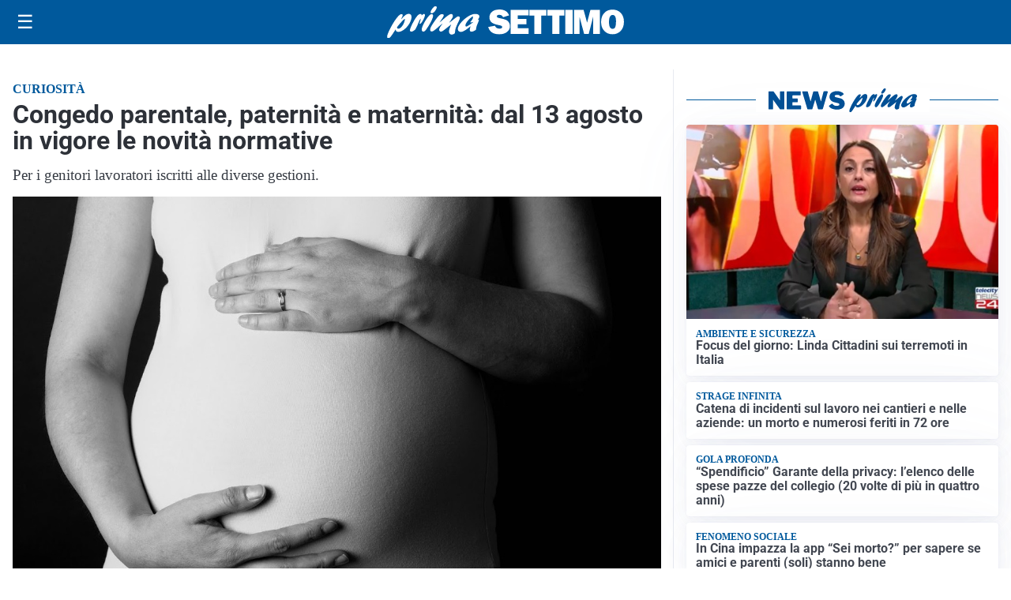

--- FILE ---
content_type: image/svg+xml
request_url: https://primasettimo.it/media/2025/09/logo.svg
body_size: 1682
content:
<?xml version="1.0" encoding="utf-8"?>
<!-- Generator: Adobe Illustrator 24.0.2, SVG Export Plug-In . SVG Version: 6.00 Build 0)  -->
<svg version="1.1" id="Livello_1" xmlns="http://www.w3.org/2000/svg" xmlns:xlink="http://www.w3.org/1999/xlink" x="0px" y="0px"
	 viewBox="0 0 230.2 31.1" style="enable-background:new 0 0 230.2 31.1;" xml:space="preserve">
<style type="text/css">
	.st0{fill:#FFFFFF;}
</style>
<g>
	<g>
		<path class="st0" d="M14.5,11.8c2.6-2.9,4.3-4.5,6.5-4.5c2.7,0,3.5,2.5,2.1,6.5c-2,5.7-7.9,11.1-12.1,11.1c-1.7,0-2.4-0.7-2.7-2.4
			c-3.1,4.8-4.9,7.6-6,8.3c-0.4,0.3-0.6,0.4-1,0.4c-1.3,0-1.6-1.4-0.8-3.8C2.4,21.8,10.3,7.6,14,7.6c1,0,1.4,0.6,1.1,1.7
			c-0.2,0.5-1.3,2.9-1.5,3.5L14.5,11.8z M11,21.8c1.9,0,4.5-2.9,5.7-6.4c0.6-1.7,0.8-3.2,0.5-3.2c-0.5,0-5,4.6-7.6,8.2
			C9.7,21.3,10.1,21.8,11,21.8z"/>
		<path class="st0" d="M26.3,13.8c2.1-3.4,4-6.4,6.3-6.4c0.8,0,1.1,0.5,1,1.5c0.2-0.2,0.3-0.3,0.6-0.5c0.9-0.8,1.3-1,1.8-1
			c0.9,0,1.1,1.1,0.4,3c-1.1,3.2-3.5,6.7-4.5,6.7c-0.4,0-0.4-0.7,0.2-2.2c0.5-1.5,0.7-2.9,0.5-2.9c-0.2,0-1.2,1.7-2.3,4.5
			c-0.3,0.9-0.7,1.7-1.1,2.6L29,19.4c-1.3,2.9-1.4,3.1-2.6,4c-1.1,0.8-2.1,1.2-2.9,1.2c-1.4,0-1.6-1-0.8-3.3c0.7-1.9,2.1-4.9,3.4-7
			L26.3,13.8z"/>
		<path class="st0" d="M34.2,20.2c1.4-4,5-9.8,7.5-11.9c0.5-0.5,1.1-0.7,1.7-0.7c1.3,0,1.7,1.3,1,3.4c-1.1,3.1-3.4,7.4-6.3,11.5
			c-0.9,1.2-1.7,2.1-2.9,2.1C34.8,24.6,32.8,24.2,34.2,20.2z M42.5,4.8c0.5-1.3,1.9-3.3,3-4.2C46,0.1,46.4,0,47.1,0
			c1.2,0,1.4,0.6,1,1.9c-0.8,2.4-3.1,4.9-4.7,4.9C42.3,6.8,42,6.1,42.5,4.8z"/>
		<path class="st0" d="M55.5,23c-1.7,1.3-2.4,1.6-3.2,1.6c-1.4,0-2-1.2-1.5-2.8c0.4-1,0.9-2,2.5-4.1c0.4-0.6,0.5-0.7,0.8-1.1
			c-2,1.5-2.7,2.1-4.6,3.8c-3.4,3-5,4.1-6.1,4.1c-1.5,0-1.9-1.3-1.2-3.4c0.5-1.4,1.6-3.2,3.8-6.4c3.1-4.4,5.1-7.1,7.4-7.1
			c1.3,0,1.9,0.7,1.6,1.6c-0.3,0.9-0.9,2-2.4,4.1c-0.9,1.2-1,1.5-1.6,2.4c1-0.8,1.2-0.9,3-2.5c4-3.5,6.6-5.7,8.5-5.7
			c1.2,0,1.8,1.4,1.3,2.9c-0.2,0.6-0.9,1.8-2.3,3.9c-0.7,1-0.8,1.1-1.2,1.7c1-0.7,2.5-1.7,4.9-3.7c2.4-2,3.3-2.5,4.1-2.5
			c1.4,0,1.8,1.1,1.1,3c-0.4,1.1-2.4,4.9-3.5,8c-0.4,1.1-0.6,2-0.8,3.7c-0.1,0.8,0,0.9-0.2,1.5c-0.3,0.8-1.9,1.5-3.1,1.5
			c-0.9,0-1.7-0.4-2.2-1.3c-0.7-1.1-0.6-2.3,0.3-4.9c0.4-1.1,0.5-1.4,1.5-3.8L61.9,18L55.5,23z"/>
		<path class="st0" d="M71.9,24.9c-2.6,0-3.8-2-2.8-4.6c1.8-5.1,10.7-12.9,16.6-12.9c2.9,0,4.5,1.4,3.9,3.3
			c-0.3,0.8-0.7,1.4-1.5,2.2c1.2,0,1.3,0.1,1,1.2c-0.2,0.6-1.3,3.4-1.6,4c-0.9,2.5-1,3.6-1,4.6c-1.8,1.4-3.2,2-4.5,2
			c-2.7,0-1.3-3.8-0.8-5.4C76.8,23.1,73.7,24.9,71.9,24.9z M83.8,15.2c-0.6,0.2-1.8,0.5-2.4,0.5c-0.4,0-0.6-0.1-0.5-0.4
			c0.1-0.1,0.2-0.3,0.5-0.7c0.9-0.9,1.6-2,1.9-2.8c0.4-1,0.2-2,0-2c-0.7,0-5.9,4.5-6.9,7.6c-0.5,1.3-0.2,2.3,0.6,2.3
			c0.7,0,3.1-1.5,6.3-4L83.8,15.2z"/>
	</g>
</g>
<g>
	<path class="st0" d="M98.3,20.1l6.6-1.2c0.6,1.9,2,2.8,4.3,2.8c1.8,0,2.7-0.5,2.7-1.4c0-0.5-0.2-0.9-0.6-1.2
		c-0.4-0.3-1.2-0.5-2.2-0.7c-4.1-0.8-6.7-1.8-7.9-3.1c-1.2-1.3-1.7-2.8-1.7-4.5c0-2.2,0.8-4,2.5-5.5c1.7-1.5,4.1-2.2,7.2-2.2
		c4.8,0,7.9,1.9,9.4,5.7l-5.9,1.8c-0.6-1.6-1.9-2.3-3.7-2.3c-1.6,0-2.3,0.5-2.3,1.5c0,0.4,0.2,0.8,0.5,1c0.4,0.2,1,0.5,2.1,0.7
		c2.8,0.6,4.8,1.1,6,1.6c1.2,0.5,2.2,1.2,2.9,2.3c0.8,1.1,1.2,2.4,1.2,3.9c0,2.4-1,4.3-2.9,5.7c-1.9,1.5-4.4,2.2-7.5,2.2
		C103.1,27.2,99.6,24.8,98.3,20.1z"/>
	<path class="st0" d="M137.5,21.2v5.6H120V3.5h17.6v5.4H127v3.4h8.5v5.2H127v3.8H137.5z"/>
	<path class="st0" d="M149.9,9.1v17.7h-6.8V9.1h-4.8V3.5h16.5v5.6H149.9z"/>
	<path class="st0" d="M167.4,9.1v17.7h-6.8V9.1h-4.8V3.5h16.5v5.6H167.4z"/>
	<path class="st0" d="M180.4,3.5v23.3h-7.2V3.5H180.4z"/>
	<path class="st0" d="M206.9,3.5v23.3h-6.6V10.1l-4.3,16.7h-4.5l-4.5-16.7v16.7h-5.4V3.5h9.4l3.4,12.4l3.2-12.4H206.9z"/>
	<path class="st0" d="M219.1,27.2c-3.3,0-6-1.1-8-3.3c-2.1-2.2-3.1-5.1-3.1-8.7c0-3.5,1-6.4,3-8.6c2-2.3,4.7-3.4,8.2-3.4
		c3.2,0,5.9,1.1,7.9,3.2c2,2.1,3.1,5,3.1,8.6c0,3.7-1,6.7-3.1,8.9C225,26.1,222.4,27.2,219.1,27.2z M219.1,21.9
		c1.2,0,2.1-0.5,2.6-1.6c0.5-1.1,0.8-3,0.8-5.8c0-4.1-1.1-6.1-3.3-6.1c-2.3,0-3.5,2.3-3.5,6.9C215.7,19.7,216.8,21.9,219.1,21.9z"/>
</g>
</svg>
